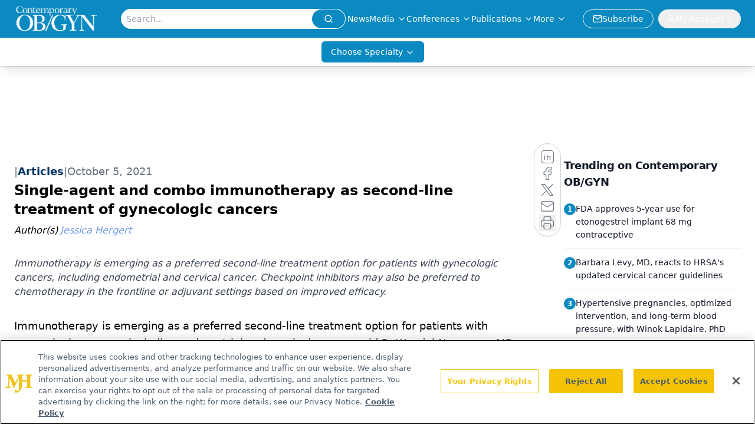

--- FILE ---
content_type: text/html; charset=utf-8
request_url: https://www.google.com/recaptcha/api2/aframe
body_size: 183
content:
<!DOCTYPE HTML><html><head><meta http-equiv="content-type" content="text/html; charset=UTF-8"></head><body><script nonce="Xem799HjUCAvk1B7cldGAg">/** Anti-fraud and anti-abuse applications only. See google.com/recaptcha */ try{var clients={'sodar':'https://pagead2.googlesyndication.com/pagead/sodar?'};window.addEventListener("message",function(a){try{if(a.source===window.parent){var b=JSON.parse(a.data);var c=clients[b['id']];if(c){var d=document.createElement('img');d.src=c+b['params']+'&rc='+(localStorage.getItem("rc::a")?sessionStorage.getItem("rc::b"):"");window.document.body.appendChild(d);sessionStorage.setItem("rc::e",parseInt(sessionStorage.getItem("rc::e")||0)+1);localStorage.setItem("rc::h",'1769123588908');}}}catch(b){}});window.parent.postMessage("_grecaptcha_ready", "*");}catch(b){}</script></body></html>

--- FILE ---
content_type: text/plain; charset=utf-8
request_url: https://fp.contemporaryobgyn.net/evrya/yFUN4/x7gT/izD2/4yQgdG?q=vnFC4dZv8NpwPrIAgVP2
body_size: -57
content:
F9SwwgZ+BdcyZ1IKjyADU8xxLSUAkSwzOgMuXS1d/NZdOgMMvgr3ewcs/NtnbaLWPvplSQA/J2gHgxNJaQ9XufUibBqDM5c=

--- FILE ---
content_type: application/javascript
request_url: https://api.lightboxcdn.com/z9gd/43381/www.contemporaryobgyn.net/jsonp/z?cb=1769123572800&dre=l&callback=jQuery11240020881335179542493_1769123572758&_=1769123572759
body_size: 1190
content:
jQuery11240020881335179542493_1769123572758({"response":"[base64].[base64]","success":true,"dre":"l"});